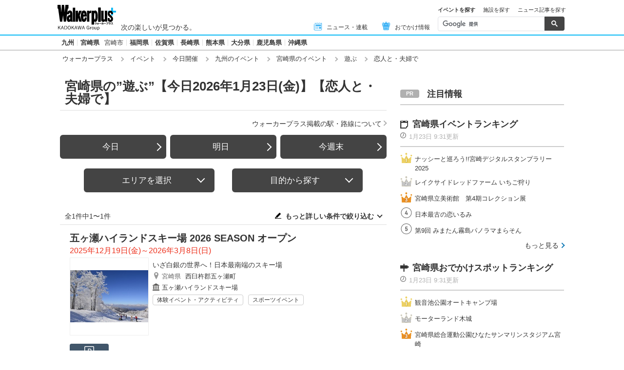

--- FILE ---
content_type: text/html; charset=utf-8
request_url: https://www.google.com/recaptcha/api2/aframe
body_size: 116
content:
<!DOCTYPE HTML><html><head><meta http-equiv="content-type" content="text/html; charset=UTF-8"></head><body><script nonce="v3nJwcy8BBTY4MzZ8m8FZg">/** Anti-fraud and anti-abuse applications only. See google.com/recaptcha */ try{var clients={'sodar':'https://pagead2.googlesyndication.com/pagead/sodar?'};window.addEventListener("message",function(a){try{if(a.source===window.parent){var b=JSON.parse(a.data);var c=clients[b['id']];if(c){var d=document.createElement('img');d.src=c+b['params']+'&rc='+(localStorage.getItem("rc::a")?sessionStorage.getItem("rc::b"):"");window.document.body.appendChild(d);sessionStorage.setItem("rc::e",parseInt(sessionStorage.getItem("rc::e")||0)+1);localStorage.setItem("rc::h",'1769143616200');}}}catch(b){}});window.parent.postMessage("_grecaptcha_ready", "*");}catch(b){}</script></body></html>

--- FILE ---
content_type: application/javascript; charset=utf-8
request_url: https://fundingchoicesmessages.google.com/f/AGSKWxXNeHmAxG2xNVnbYlbE1cFILetn3ArSEoSMrEHikRIo7DJspbHPwX4jtmkzG9L9L2MBDmneYORjDPe1zGwEpesAcOkYTKxS6KhVQmvaiZB6nAz6pdmJcbUIVZ8fyrHeR5L7tSHTSw==?fccs=W251bGwsbnVsbCxudWxsLG51bGwsbnVsbCxudWxsLFsxNzY5MTQzNjE3LDUyMjAwMDAwMF0sbnVsbCxudWxsLG51bGwsW251bGwsWzcsMTksNiwxNV0sbnVsbCxudWxsLG51bGwsbnVsbCxudWxsLG51bGwsbnVsbCxudWxsLG51bGwsMV0sImh0dHBzOi8vd3d3LndhbGtlcnBsdXMuY29tL2V2ZW50X2xpc3QvdG9kYXkvYXIxMDQ1L2VnMTAwMS90YWcxMy8iLG51bGwsW1s4LCJrNjFQQmptazZPMCJdLFs5LCJlbi1VUyJdLFsxNiwiWzEsMSwxXSJdLFsxOSwiMiJdLFsxNywiWzBdIl0sWzI0LCIiXSxbMjksImZhbHNlIl0sWzI4LCJbbnVsbCxbbnVsbCwxLFsxNzY5MTQzNjE3LDQ1NDczNDAwMF0sMF1dIl1dXQ
body_size: 168
content:
if (typeof __googlefc.fcKernelManager.run === 'function') {"use strict";this.default_ContributorServingResponseClientJs=this.default_ContributorServingResponseClientJs||{};(function(_){var window=this;
try{
var qp=function(a){this.A=_.t(a)};_.u(qp,_.J);var rp=function(a){this.A=_.t(a)};_.u(rp,_.J);rp.prototype.getWhitelistStatus=function(){return _.F(this,2)};var sp=function(a){this.A=_.t(a)};_.u(sp,_.J);var tp=_.ed(sp),up=function(a,b,c){this.B=a;this.j=_.A(b,qp,1);this.l=_.A(b,_.Pk,3);this.F=_.A(b,rp,4);a=this.B.location.hostname;this.D=_.Fg(this.j,2)&&_.O(this.j,2)!==""?_.O(this.j,2):a;a=new _.Qg(_.Qk(this.l));this.C=new _.dh(_.q.document,this.D,a);this.console=null;this.o=new _.mp(this.B,c,a)};
up.prototype.run=function(){if(_.O(this.j,3)){var a=this.C,b=_.O(this.j,3),c=_.fh(a),d=new _.Wg;b=_.hg(d,1,b);c=_.C(c,1,b);_.jh(a,c)}else _.gh(this.C,"FCNEC");_.op(this.o,_.A(this.l,_.De,1),this.l.getDefaultConsentRevocationText(),this.l.getDefaultConsentRevocationCloseText(),this.l.getDefaultConsentRevocationAttestationText(),this.D);_.pp(this.o,_.F(this.F,1),this.F.getWhitelistStatus());var e;a=(e=this.B.googlefc)==null?void 0:e.__executeManualDeployment;a!==void 0&&typeof a==="function"&&_.To(this.o.G,
"manualDeploymentApi")};var vp=function(){};vp.prototype.run=function(a,b,c){var d;return _.v(function(e){d=tp(b);(new up(a,d,c)).run();return e.return({})})};_.Tk(7,new vp);
}catch(e){_._DumpException(e)}
}).call(this,this.default_ContributorServingResponseClientJs);
// Google Inc.

//# sourceURL=/_/mss/boq-content-ads-contributor/_/js/k=boq-content-ads-contributor.ContributorServingResponseClientJs.en_US.k61PBjmk6O0.es5.O/d=1/exm=ad_blocking_detection_executable,frequency_controls_updater_executable,kernel_loader,loader_js_executable,monetization_cookie_state_migration_initialization_executable/ed=1/rs=AJlcJMztj-kAdg6DB63MlSG3pP52LjSptg/m=cookie_refresh_executable
__googlefc.fcKernelManager.run('\x5b\x5b\x5b7,\x22\x5b\x5bnull,\\\x22walkerplus.com\\\x22,\\\x22AKsRol9oXHP87Q2_tSSKxs032AsUfbDSHIZawhKHbtG5fGrtWFbm9y9R0bkrf7iUvkpPoDA2IDCGl9dVu2EW5LeJwYVGvHOPTo9A5sk_VfFOOIZQiRmVIH7ByJuoUiJKJ3XwoMBFt_U3jQPjnILkrcH7aFzm2Mu9rQ\\\\u003d\\\\u003d\\\x22\x5d,null,\x5b\x5bnull,null,null,\\\x22https:\/\/fundingchoicesmessages.google.com\/f\/AGSKWxWu65tY9LJ0rD_Xepku4k_esWb_S8w2NNqmXGcgOQF6MpxCXsZHbdhxY7UB2rDLPatR7jMA2V_-5ZGWQPdQjoZzn8UGQOhkx8exIGoTRBWGnAc196nmG7Ep-1o90C6jl3JzyTFVmw\\\\u003d\\\\u003d\\\x22\x5d,null,null,\x5bnull,null,null,\\\x22https:\/\/fundingchoicesmessages.google.com\/el\/AGSKWxVEwlYrUk-K41r7mEqhub_1xkjflNIZOdJNZuR7eh5WpXRTgaMLAMcaoX5eGSDIxGEW8hOWZ-FvCEWpC7IIL0xne0pZcALtX6Ye6on90gr_UJ16NKjfaE1qrxux7mORCXSm9h7T3A\\\\u003d\\\\u003d\\\x22\x5d,null,\x5bnull,\x5b7,19,6,15\x5d,null,null,null,null,null,null,null,null,null,1\x5d\x5d,\x5b3,1\x5d\x5d\x22\x5d\x5d,\x5bnull,null,null,\x22https:\/\/fundingchoicesmessages.google.com\/f\/AGSKWxUMNW2mIWrZgNPJEdGEoUmDTl6htjKz8ZgJuzAqJXD_uahBjZeoUlYL2FdeR2edlJS3FMdAVnj15ym4tb4cMM0-nkWJj6MQq1whs7p4rNn_eBFUhjP_zJoT5pJQWTeVNk6oyvLaPA\\u003d\\u003d\x22\x5d\x5d');}

--- FILE ---
content_type: application/javascript; charset=utf-8
request_url: https://fundingchoicesmessages.google.com/f/AGSKWxXDD7mNlXtROBGch_ef5yZJW-Pfo8n34f0dQnX3BIECMbBT8yaJ8RkeuYjilq4wXf5cO6NxvGc_yepA-XZKyxHI_xgEWZtjSyc5mDxuP_nOHUWhNQTFjl25oY6CxiwBhwGqfRRYUdZNFWfpMehVDnz6aUg5c2cLPEi-LepDnzzQHrwn8jMV4hy5Vixh/_/468xads./forum/ads_/banner.ws?-780x90-/geo/ads.
body_size: -1288
content:
window['61ff4a5b-0e03-47b6-a7c8-64a245f12cdd'] = true;